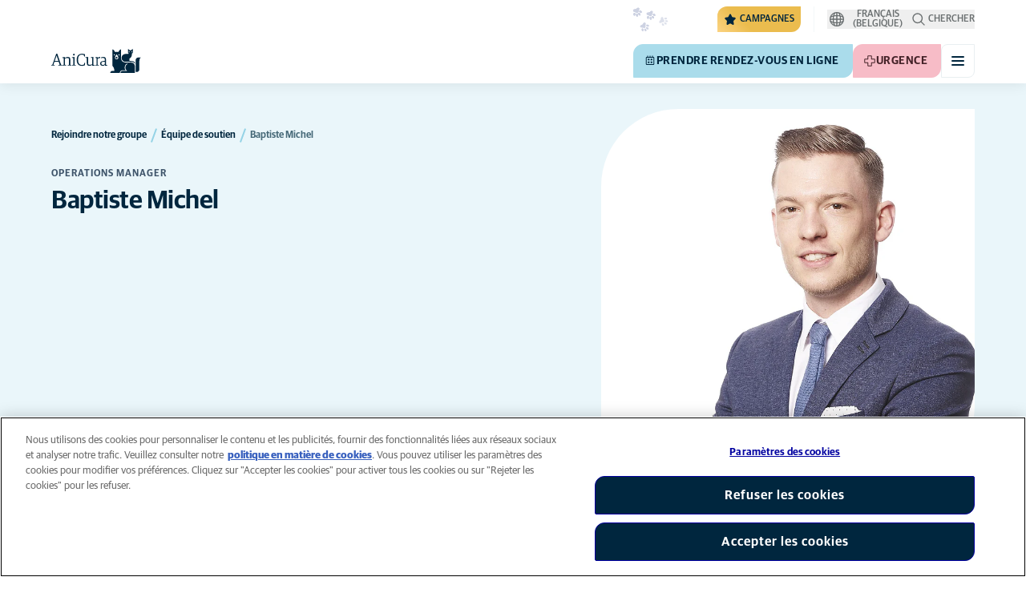

--- FILE ---
content_type: image/svg+xml
request_url: https://www.anicura.be/svg/clear.svg
body_size: -56
content:
<svg width="18" height="18" viewBox="0 0 18 18" fill="none" xmlns="http://www.w3.org/2000/svg">
    <g id="icon-sys/icon close">
        <rect width="18" height="18" rx="9" fill="#BBBFBF" />
        <path id="close" fill-rule="evenodd" clip-rule="evenodd"
            d="M12.6949 6.83904C13.0392 6.49518 13.0392 5.93768 12.6949 5.59383C12.3507 5.24997 11.7925 5.24997 11.4483 5.59383L8.94664 8.09257L6.45797 5.60679C6.11372 5.26293 5.55557 5.26293 5.21132 5.60679C4.86706 5.95064 4.86706 6.50814 5.21132 6.852L7.69998 9.33778L5.215 11.8199C4.87075 12.1637 4.87075 12.7212 5.215 13.0651C5.55925 13.4089 6.1174 13.4089 6.46166 13.0651L8.94664 10.583L11.4446 13.078C11.7888 13.4219 12.347 13.4219 12.6912 13.078C13.0355 12.7342 13.0355 12.1767 12.6912 11.8328L10.1933 9.33778L12.6949 6.83904Z"
            fill="white" />
    </g>
</svg>